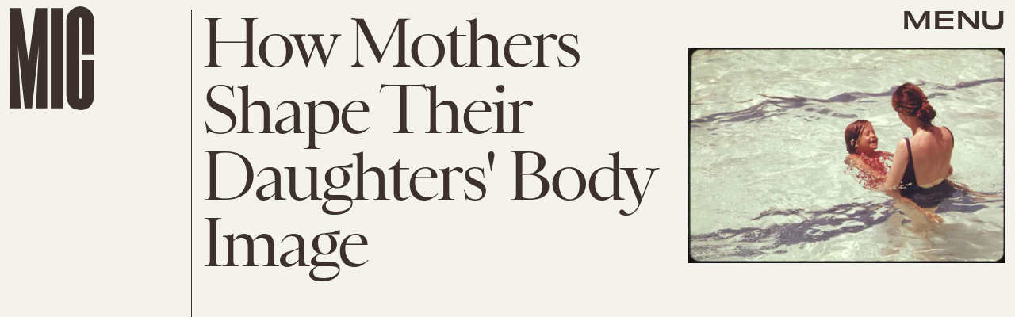

--- FILE ---
content_type: text/html; charset=utf-8
request_url: https://www.google.com/recaptcha/api2/aframe
body_size: 268
content:
<!DOCTYPE HTML><html><head><meta http-equiv="content-type" content="text/html; charset=UTF-8"></head><body><script nonce="t0kqEAWgOX2sZRPSBgqWPg">/** Anti-fraud and anti-abuse applications only. See google.com/recaptcha */ try{var clients={'sodar':'https://pagead2.googlesyndication.com/pagead/sodar?'};window.addEventListener("message",function(a){try{if(a.source===window.parent){var b=JSON.parse(a.data);var c=clients[b['id']];if(c){var d=document.createElement('img');d.src=c+b['params']+'&rc='+(localStorage.getItem("rc::a")?sessionStorage.getItem("rc::b"):"");window.document.body.appendChild(d);sessionStorage.setItem("rc::e",parseInt(sessionStorage.getItem("rc::e")||0)+1);localStorage.setItem("rc::h",'1769119513324');}}}catch(b){}});window.parent.postMessage("_grecaptcha_ready", "*");}catch(b){}</script></body></html>